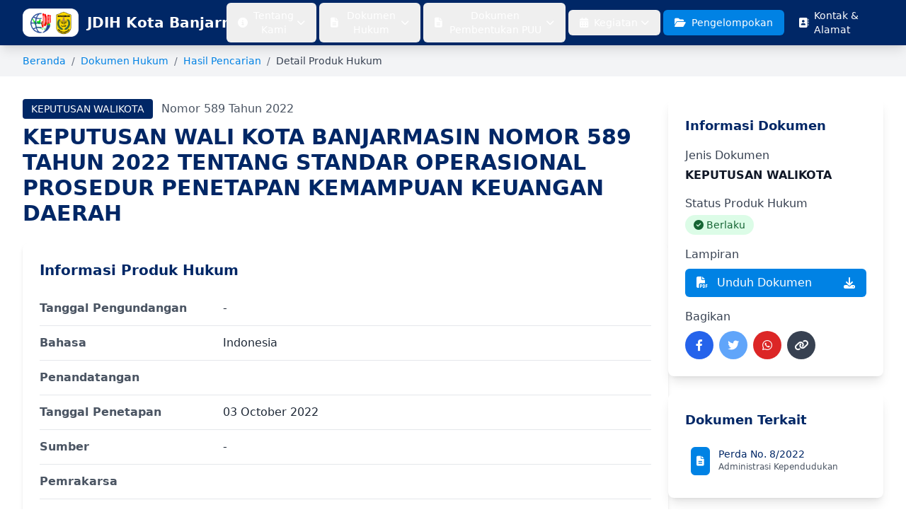

--- FILE ---
content_type: text/html; charset=UTF-8
request_url: https://jdih.banjarmasinkota.go.id/produkHukum/detail-produk-hukum/3522
body_size: 9508
content:
<!DOCTYPE html>
<html lang="id">
<head>
    <meta charset="UTF-8">
    <meta name="viewport" content="width=device-width, initial-scale=1.0">
    <title>JDIH - Jaringan Dokumentasi dan Informasi Hukum</title>
    <script src="https://cdn.tailwindcss.com"></script>
    <link rel="stylesheet" href="https://cdnjs.cloudflare.com/ajax/libs/font-awesome/6.4.0/css/all.min.css">
    <script src="https://cdn.jsdelivr.net/npm/chart.js"></script>
    <style>
       /* Custom styles for dropdown */
        .dropdown {
            position: relative;
        }
        
        .dropdown-menu {
            position: absolute;
            top: 100%;
            left: 0;
            min-width: 200px;
            background: white;
            border-radius: 0.375rem;
            box-shadow: 0 10px 15px -3px rgba(0, 0, 0, 0.1), 0 4px 6px -2px rgba(0, 0, 0, 0.05);
            opacity: 0;
            visibility: hidden;
            transform: translateY(-10px);
            transition: all 0.3s ease;
            z-index: 50;
        }
        
        .dropdown:hover .dropdown-menu {
            opacity: 1;
            visibility: visible;
            transform: translateY(0);
        }
        
        .dropdown-menu a {
            display: block;
            padding: 0.75rem 1rem;
            color: #374151;
            font-weight: 500;
            transition: all 0.2s ease;
        }
        
        .dropdown-menu a:hover {
            background-color: #0082E4;
            color: white;
            padding-left: 1.5rem;
        }
        
        .dropdown-menu a:first-child {
            border-radius: 0.375rem 0.375rem 0 0;
        }
        
        .dropdown-menu a:last-child {
            border-radius: 0 0 0.375rem 0.375rem;
        }
        
        .dropdown-arrow {
            transition: transform 0.3s ease;
            display: inline-block;
        }
        
        .dropdown:hover .dropdown-arrow {
            transform: rotate(180deg);
        }
        
        /* Nested dropdown styles */
        .dropdown-submenu {
            position: relative;
        }
        
        .dropdown-submenu-menu {
            position: absolute;
            left: 100%;
            top: 0;
            min-width: 180px;
            background: white;
            border-radius: 0.375rem;
            box-shadow: 0 10px 15px -3px rgba(0, 0, 0, 0.1), 0 4px 6px -2px rgba(0, 0, 0, 0.05);
            opacity: 0;
            visibility: hidden;
            transform: translateY(-10px);
            transition: all 0.3s ease;
            z-index: 60;
        }
        
        .dropdown-submenu:hover .dropdown-submenu-menu {
            opacity: 1;
            visibility: visible;
            transform: translateY(0);
        }
        
        .dropdown-submenu > a {
            position: relative;
        }
        
        .dropdown-submenu > a::after {
            content: '\f054';
            font-family: 'Font Awesome 5 Free';
            font-weight: 900;
            position: absolute;
            right: 10px;
            top: 50%;
            transform: translateY(-50%);
            font-size: 0.75rem;
            color: #6b7280;
        }
        
        .slide {
            display: none;
        }
        
        .slide.active {
            display: block;
        }

        /* Skip link styles */
        .skip-link {
            position: absolute;
            top: -40px;
            left: 0;
            background: #0082E4;
            color: white;
            padding: 8px;
            z-index: 100;
            transition: top 0.3s;
        }
        
        .skip-link:focus {
            top: 0;
        }

        /* Focus visible styles for keyboard navigation */
        *:focus-visible {
            outline: 3px solid #FAB12F;
            outline-offset: 2px;
        }
    </style>
    </head>
<body class="bg-white">
    <!-- Skip to main content link for screen readers -->
    <a href="#main-content" class="skip-link">
        Langsung ke konten utama
    </a>

    <!-- Navbar -->
    <nav role="navigation" aria-label="Menu navigasi utama" class="bg-[#002766] shadow-lg sticky top-0 z-50">
        <div class="max-w-8xl mx-auto px-4 sm:px-6 lg:px-8">
            <div class="flex justify-between h-16">
                <div class="flex items-center">
                    <div class="flex-shrink-0 flex items-center">
                        <img class="h-10 w-auto" src="https://jdih.banjarmasinkota.go.id/img/logo-jdih.png" alt="Logo JDIH Kota Banjarmasin">
                        <a href="https://jdih.banjarmasinkota.go.id" aria-label="Ke halaman beranda">
                            <span class="ml-3 text-white text-xl font-bold">JDIH Kota Banjarmasin</span>
                        </a>
                    </div>
                </div>
                <div class="hidden md:flex items-center space-x-1" role="menubar">
                    <!-- Menu Tentang Kami -->
                    <div class="dropdown">
                        <button aria-haspopup="true" aria-expanded="false" class="text-white hover:text-[#FAB12F] px-4 py-2 rounded-md text-sm font-medium flex items-center transition-colors duration-300">
                            <i class="fas fa-info-circle mr-2" aria-hidden="true"></i> Tentang Kami 
                            <i class="fas fa-chevron-down ml-1 dropdown-arrow text-xs" aria-hidden="true"></i>
                        </button>
                        <div class="dropdown-menu" role="menu" aria-label="Menu Tentang Kami">
                            <div class="dropdown-submenu" role="none">
                                <a href="#" role="menuitem" class="flex items-center justify-between" aria-haspopup="true">
                                    <span><i class="fas fa-id-card mr-2" aria-hidden="true"></i> Profil</span>
                                </a>
                                <div class="dropdown-submenu-menu" role="menu" aria-label="Submenu Profil">
                                    <a href="https://jdih.banjarmasinkota.go.id/profil" role="menuitem" class="flex items-center">
                                        <i class="fas fa-briefcase mr-2" aria-hidden="true"></i> Profil Bagian Hukum
                                    </a>
                                    <a href="https://jdih.banjarmasinkota.go.id/profil-jdih" role="menuitem" class="flex items-center">
                                        <i class="fas fa-folder-open mr-2" aria-hidden="true"></i> Profil JDIH
                                    </a>
                                </div>
                            </div>
                            <div class="dropdown-submenu" role="none">
                                <a href="#" role="menuitem" class="flex items-center justify-between" aria-haspopup="true">
                                    <span><i class="fas fa-sitemap mr-2" aria-hidden="true"></i> Struktur Organisasi</span>
                                </a>
                                <div class="dropdown-submenu-menu" role="menu" aria-label="Submenu Struktur Organisasi">
                                    <a href="https://jdih.banjarmasinkota.go.id/struktur-organisasi" role="menuitem" class="flex items-center">
                                        <i class="fas fa-briefcase mr-2" aria-hidden="true"></i> Struktur Organisasi
                                    </a>
                                    <a href="https://jdih.banjarmasinkota.go.id/struktur-organisasi-jdih" role="menuitem" class="flex items-center">
                                        <i class="fas fa-folder-open mr-2" aria-hidden="true"></i> Struktur Organisasi JDIH
                                    </a>
                                </div>
                            </div>
                        </div>
                    </div>
                    
                    <!-- Menu Dokumen Hukum -->
                    <div class="dropdown">
                        <button aria-haspopup="true" aria-expanded="false" class="text-white hover:text-[#FAB12F] px-4 py-2 rounded-md text-sm font-medium flex items-center transition-colors duration-300">
                            <i class="fas fa-file-alt mr-2" aria-hidden="true"></i> Dokumen Hukum 
                            <i class="fas fa-chevron-down ml-1 dropdown-arrow text-xs" aria-hidden="true"></i>
                        </button>
                        <div class="dropdown-menu" role="menu" aria-label="Menu Dokumen Hukum">
                            <a href="https://jdih.banjarmasinkota.go.id/produkHukum" role="menuitem" class="flex items-center">
                                <i class="fas fa-newspaper mr-2" aria-hidden="true"></i> Perundang-Undangan
                            </a>
                            <a href="https://jdih.banjarmasinkota.go.id/produkHukum?tipe_dokumen=103" role="menuitem" class="flex items-center">
                                <i class="fas fa-images mr-2" aria-hidden="true"></i> Monografi Hukum
                            </a>
                             <a href="https://jdih.banjarmasinkota.go.id/produkHukum?tipe_dokumen=3" role="menuitem" class="flex items-center">
                                <i class="fas fa-images mr-2" aria-hidden="true"></i> Artikel Hukum
                            </a>
                             <a href="https://jdih.banjarmasinkota.go.id/produkHukum?tipe_dokumen=4" role="menuitem" class="flex items-center">
                                <i class="fas fa-images mr-2" aria-hidden="true"></i> Putusan
                            </a>
                        </div>
                    </div>

                    <!-- Menu Dokumen Pembentukan PUU -->
                    <div class="dropdown">
                        <button aria-haspopup="true" aria-expanded="false" class="text-white hover:text-[#FAB12F] px-4 py-2 rounded-md text-sm font-medium flex items-center transition-colors duration-300">
                            <i class="fas fa-file-alt mr-2" aria-hidden="true"></i> Dokumen Pembentukan PUU  
                            <i class="fas fa-chevron-down ml-1 dropdown-arrow text-xs" aria-hidden="true"></i>
                        </button>
                        <div class="dropdown-menu" role="menu" aria-label="Menu Dokumen Pembentukan PUU">
                            <a href="#" role="menuitem" class="flex items-center">
                                <i class="fas fa-newspaper mr-2" aria-hidden="true"></i> Naskah Akademik
                            </a>
                            <a href="#" role="menuitem" class="flex items-center">
                                <i class="fas fa-file mr-2" aria-hidden="true"></i> Rancangan PUU
                            </a>
                             <a href="#" role="menuitem" class="flex items-center">
                                <i class="fas fa-file mr-2" aria-hidden="true"></i> Penelitian Hukum
                            </a>
                             <a href="#" role="menuitem" class="flex items-center">
                                <i class="fas fa-file mr-2" aria-hidden="true"></i> Pengkajian Hukum
                            </a>
                            <a href="#" role="menuitem" class="flex items-center">
                                <i class="fas fa-file mr-2" aria-hidden="true"></i> Pengkajian Konstitusi
                            </a>
                            <a href="#" role="menuitem" class="flex items-center">
                                <i class="fas fa-file mr-2" aria-hidden="true"></i> Analisa dan Evaluasi
                            </a>
                        </div>
                    </div>

                    
                    <!-- Menu Kegiatan -->
                    <div class="dropdown">
                        <button aria-haspopup="true" aria-expanded="false" class="text-white hover:text-[#FAB12F] px-4 py-2 rounded-md text-sm font-medium flex items-center transition-colors duration-300">
                            <i class="fas fa-calendar-alt mr-2" aria-hidden="true"></i> Kegiatan 
                            <i class="fas fa-chevron-down ml-1 dropdown-arrow text-xs" aria-hidden="true"></i>
                        </button>
                        <div class="dropdown-menu" role="menu" aria-label="Menu Kegiatan">
                            <a href="https://jdih.banjarmasinkota.go.id/berita" role="menuitem" class="flex items-center">
                                <i class="fas fa-newspaper mr-2" aria-hidden="true"></i> Berita
                            </a>
                            <a href="https://jdih.banjarmasinkota.go.id/gambar" role="menuitem" class="flex items-center">
                                <i class="fas fa-images mr-2" aria-hidden="true"></i> Galeri Foto & Video
                            </a>
                        </div>
                    </div>
                    
                    <!-- Menu Pengelompokan Produk Hukum -->
                    <a href="https://jdih.banjarmasinkota.go.id/pengelompokan" class="text-white hover:text-[#FAB12F] px-4 py-2 rounded-md text-sm font-medium flex items-center transition-colors duration-300 bg-[#0082E4]" aria-label="Halaman Pengelompokan Produk Hukum">
                        <i class="fas fa-folder-open mr-2" aria-hidden="true"></i> Pengelompokan
                    </a>
                    
                    <!-- Menu Kontak dan Alamat -->
                    <a href="https://jdih.banjarmasinkota.go.id/kontak" class="text-white hover:text-[#FAB12F] px-4 py-2 rounded-md text-sm font-medium flex items-center transition-colors duration-300" aria-label="Halaman Kontak dan Alamat">
                        <i class="fas fa-address-book mr-2" aria-hidden="true"></i> Kontak & Alamat
                    </a>
                </div>
                
                <!-- Mobile menu button -->
                <div class="md:hidden flex items-center">
                    <button id="mobile-menu-button" aria-expanded="false" aria-controls="mobile-menu" aria-label="Buka menu navigasi seluler" class="text-white hover:text-[#FAB12F] focus:outline-none">
                        <i class="fas fa-bars text-xl" aria-hidden="true"></i>
                    </button>
                </div>
            </div>
        </div>
        
        <!-- Mobile menu -->
        <div id="mobile-menu" class="md:hidden hidden bg-[#002766]" role="navigation" aria-label="Menu navigasi seluler">
            <div class="px-2 pt-2 pb-3 space-y-1">
                <div class="mobile-dropdown">
                    <button aria-expanded="false" aria-controls="mobile-dropdown-1" class="mobile-dropdown-button text-white hover:text-[#FAB12F] block px-3 py-2 rounded-md text-base font-medium w-full text-left flex justify-between items-center">
                        <span><i class="fas fa-info-circle mr-2" aria-hidden="true"></i> Tentang Kami</span>
                        <i class="fas fa-chevron-down text-xs" aria-hidden="true"></i>
                    </button>
                    <div id="mobile-dropdown-1" class="mobile-dropdown-menu hidden pl-6 pt-1 pb-2 space-y-1">
                        <a href="#" class="text-white hover:text-[#FAB12F] block px-3 py-2 rounded-md text-base font-medium">
                            <i class="fas fa-id-card mr-2" aria-hidden="true"></i> Profil JDIH
                        </a>
                        <div class="mobile-submenu">
                            <button aria-expanded="false" aria-controls="mobile-submenu-1" class="mobile-submenu-button text-white hover:text-[#FAB12F] block px-3 py-2 rounded-md text-base font-medium w-full text-left flex justify-between items-center">
                                <span><i class="fas fa-sitemap mr-2" aria-hidden="true"></i> Struktur Organisasi</span>
                                <i class="fas fa-chevron-down text-xs" aria-hidden="true"></i>
                            </button>
                            <div id="mobile-submenu-1" class="mobile-submenu-menu hidden pl-6 pt-1 pb-2 space-y-1">
                                <a href="#" class="text-white hover:text-[#FAB12F] block px-3 py-2 rounded-md text-base font-medium">
                                    <i class="fas fa-briefcase mr-2" aria-hidden="true"></i> Bagian Hukum
                                </a>
                                <a href="#" class="text-white hover:text-[#FAB12F] block px-3 py-2 rounded-md text-base font-medium">
                                    <i class="fas fa-folder-open mr-2" aria-hidden="true"></i> JDIH
                                </a>
                            </div>
                        </div>
                    </div>
                </div>
                
                <a href="#" class="text-white hover:text-[#FAB12F] block px-3 py-2 rounded-md text-base font-medium">
                    <i class="fas fa-file-alt mr-2" aria-hidden="true"></i> Dokumen Hukum
                </a>
                
                <div class="mobile-dropdown">
                    <button aria-expanded="false" aria-controls="mobile-dropdown-2" class="mobile-dropdown-button text-white hover:text-[#FAB12F] block px-3 py-2 rounded-md text-base font-medium w-full text-left flex justify-between items-center">
                        <span><i class="fas fa-calendar-alt mr-2" aria-hidden="true"></i> Kegiatan</span>
                        <i class="fas fa-chevron-down text-xs" aria-hidden="true"></i>
                    </button>
                    <div id="mobile-dropdown-2" class="mobile-dropdown-menu hidden pl-6 pt-1 pb-2 space-y-1">
                        <a href="https://jdih.banjarmasinkota.go.id/berita" class="text-white hover:text-[#FAB12F] block px-3 py-2 rounded-md text-base font-medium">
                            <i class="fas fa-newspaper mr-2" aria-hidden="true"></i> Berita
                        </a>
                        <a href="#" class="text-white hover:text-[#FAB12F] block px-3 py-2 rounded-md text-base font-medium">
                            <i class="fas fa-images mr-2" aria-hidden="true"></i> Galeri
                        </a>
                    </div>
                </div>
                
                <a href="#" class="text-white hover:text-[#FAB12F] block px-3 py-2 rounded-md text-base font-medium bg-[#0082E4]">
                    <i class="fas fa-folder-open mr-2" aria-hidden="true"></i> Pengelompokan Produk Hukum
                </a>
                
                <a href="#" class="text-white hover:text-[#FAB12F] block px-3 py-2 rounded-md text-base font-medium">
                    <i class="fas fa-address-book mr-2" aria-hidden="true"></i> Kontak dan Alamat
                </a>
            </div>
        </div>
    </nav>

    <main id="main-content" role="main">
        <style>
     /* Custom table styles */
        .detail-table {
            border-collapse: collapse;
            width: 100%;
        }
        
        .detail-table td {
            padding: 0.75rem 0;
            border-bottom: 1px solid #e5e7eb;
        }
        
        .detail-table td:first-child {
            font-weight: 600;
            color: #4b5563;
            width: 30%;
        }
        
        .detail-table td:last-child {
            color: #1f2937;
        }
        
        /* Share buttons */
        .share-button {
            transition: all 0.2s ease;
        }
        
        .share-button:hover {
            transform: translateY(-2px);
        }
        
        /* PDF iframe container */
        .pdf-container {
            position: relative;
            width: 100%;
            height: 600px;
            border: 1px solid #e5e7eb;
            border-radius: 0.5rem;
            overflow: hidden;
        }
        
        .pdf-container iframe {
            width: 100%;
            height: 100%;
            border: none;
        }
</style>
    <!-- Breadcrumb -->
    <div class="bg-gray-100 py-3">
        <div class="max-w-7xl mx-auto px-4 sm:px-6 lg:px-8">
            <div class="flex items-center text-sm">
                <a href="#" class="text-[#0082E4] hover:text-[#002766]">Beranda</a>
                <span class="mx-2 text-gray-500">/</span>
                <a href="#" class="text-[#0082E4] hover:text-[#002766]">Dokumen Hukum</a>
                <span class="mx-2 text-gray-500">/</span>
                <a href="#" class="text-[#0082E4] hover:text-[#002766]">Hasil Pencarian</a>
                <span class="mx-2 text-gray-500">/</span>
                <span class="text-gray-700">Detail Produk Hukum</span>
            </div>
        </div>
    </div>
    <div class="max-w-7xl mx-auto px-4 sm:px-6 lg:px-8 py-8">
        <div class="flex flex-col lg:flex-row gap-8">
            <!-- Main Content Area -->
            <div class="lg:w-3/4">
                <!-- Product Title -->
                <div class="mb-6">
                    <div class="flex items-center mb-2">
                        <span class="bg-[#002766] text-white text-sm px-3 py-1 rounded mr-3">KEPUTUSAN WALIKOTA</span>
                        <span class="text-gray-600">Nomor 589 Tahun 2022</span>
                    </div>
                    <h1 class="text-3xl font-bold text-[#002766] mb-4">KEPUTUSAN WALI KOTA BANJARMASIN NOMOR 589 TAHUN 2022 TENTANG STANDAR OPERASIONAL PROSEDUR PENETAPAN KEMAMPUAN KEUANGAN DAERAH </h1>
                </div>

                <!-- Product Details -->
                <div class="bg-white rounded-lg shadow-md p-6 mb-8">
                    <h2 class="text-xl font-bold text-[#002766] mb-4">Informasi Produk Hukum</h2>
                    <table class="detail-table">
                        <tr>
                            <td>Tanggal Pengundangan</td>
                            <td> - </td>
                        </tr>
                        <tr>
                            <td>Bahasa</td>
                            <td>Indonesia</td>
                        </tr>
                        <tr>
                            <td>Penandatangan</td>
                            <td></td>
                        </tr>
                        <tr>
                            <td>Tanggal Penetapan</td>
                            <td>03 October 2022</td>
                        </tr>
                        <tr>
                            <td>Sumber</td>
                            <td>-</td>
                        </tr>
                        <tr>
                            <td>Pemrakarsa</td>
                            <td></td>
                        </tr>
                    </table>
                </div>

                <!-- Related Regulations -->
                <div class="bg-white rounded-lg shadow-md p-6 mb-8">
                    <h2 class="text-xl font-bold text-[#002766] mb-4">Data Peraturan Terkait</h2>
                    
                    <div class="grid grid-cols-1 md:grid-cols-3 gap-6">
                        <!-- Peraturan Terkait -->
                        <div>
                            <h3 class="font-semibold text-gray-800 mb-3">Peraturan Terkait</h3>
                            <ul class="space-y-2">
                                <li>
                                    <p class="text-sm text-gray-500 mt-1">Data tidak tersedia</p>
                                </li>
                               
                            </ul>
                        </div>
                        
                        <!-- Dokumen Terkait -->
                        <div>
                            <h3 class="font-semibold text-gray-800 mb-3">Dokumen Terkait</h3>
                            <ul class="space-y-2">
                                <li>
                                    <p class="text-sm text-gray-500 mt-1">Data tidak tersedia</p>
                                </li>
                               
                            </ul>
                        </div>
                        
                        <!-- Hasil Uji Materi -->
                        <div>
                            <h3 class="font-semibold text-gray-800 mb-3">Hasil Uji Materi</h3>
                            <ul class="space-y-2">
                                <li>
                                    <p class="text-sm text-gray-500 mt-1">Data tidak tersedia</p>
                                </li>
                            </ul>
                        </div>
                    </div>
                </div>

                <!-- T.E.U BADAN -->
                <div class="bg-white rounded-lg shadow-md p-6 mb-8">
                    <h2 class="text-xl font-bold text-[#002766] mb-4">T.E.U BADAN</h2>
                                        <table class="detail-table">
                        <tr>
                            <td>Nama Pengarang</td>
                            <td>Kota Banjarmasin</td>
                        </tr>
                        <tr>
                            <td>Tipe Pengarang</td>
                            <td>Badan Organisasi</td>
                        </tr>
                        <tr>
                            <td>Jenis Pengarang</td>
                            <td>Pengarang Utama</td>
                        </tr>
                    </table>
                                    </div>

                <!-- PDF Preview -->
                <div class="bg-white rounded-lg shadow-md p-6 mb-8">
                    <h2 class="text-xl font-bold text-[#002766] mb-4">Preview Dokumen</h2>
                    <div class="pdf-container">
                                                <embed type="application/pdf" src="https://jdih.banjarmasinkota.go.id/storage/dokumen/SK NO. 589 TAHUN 2022.pdf" width="100%" height="500"></embed>
                                            </div>
                </div>
            </div>

            <!-- Sidebar -->
            <div class="lg:w-1/4">
                <!-- Document Info Card -->
                <div class="bg-white rounded-lg shadow-lg p-6 mb-6">
                    <h3 class="text-lg font-bold text-[#002766] mb-4">Informasi Dokumen</h3>
                    
                    <div class="space-y-4">
                        <div>
                            <h4 class="font-medium text-gray-700 mb-1">Jenis Dokumen</h4>
                            <p class="text-gray-900 font-semibold">KEPUTUSAN WALIKOTA</p>
                        </div>
                        
                        <div>
                            <h4 class="font-medium text-gray-700 mb-1">Status Produk Hukum</h4>
                            <span class="inline-flex items-center px-3 py-1 rounded-full text-sm font-medium bg-green-100 text-green-800">
                                <i class="fas fa-check-circle mr-1"></i> Berlaku
                            </span>
                        </div>
                        
                        <div>
                            <h4 class="font-medium text-gray-700 mb-2">Lampiran</h4>
                                                        <a href="https://jdih.banjarmasinkota.go.id/storage/dokumen/SK NO. 589 TAHUN 2022.pdf" class="flex items-center justify-between bg-[#0082E4] hover:bg-[#002766] text-white font-medium py-2 px-4 rounded-md transition duration-300" download>
                                <span><i class="fas fa-file-pdf mr-2"></i> Unduh Dokumen</span>
                                <i class="fas fa-download"></i>
                            </a>
                                                    </div>
                        
                        <div>
                            <h4 class="font-medium text-gray-700 mb-2">Bagikan</h4>
                            <div class="flex space-x-2">
                                <a href="#" class="share-button share-facebook bg-blue-600 hover:bg-blue-700 text-white w-10 h-10 rounded-full flex items-center justify-center">
                                    <i class="fab fa-facebook-f"></i>
                                </a>
                                <a href="#" class="share-button share-twitter bg-blue-400 hover:bg-blue-500 text-white w-10 h-10 rounded-full flex items-center justify-center">
                                    <i class="fab fa-twitter"></i>
                                </a>
                                <a href="#" class="share-button share-whatsapp bg-red-600 hover:bg-red-700 text-white w-10 h-10 rounded-full flex items-center justify-center">
                                    <i class="fab fa-whatsapp"></i>
                                </a>
                                <a href="#" class="share-button share-copy bg-gray-700 hover:bg-gray-800 text-white w-10 h-10 rounded-full flex items-center justify-center">
                                    <i class="fas fa-link"></i>
                                </a>
                            </div>
                        </div>
                    </div>
                </div>

                <!-- Related Documents Card -->
                <div class="bg-white rounded-lg shadow-lg p-6">
                    <h3 class="text-lg font-bold text-[#002766] mb-4">Dokumen Terkait</h3>
                    <div class="space-y-3">
                        <a href="#" class="block hover:bg-gray-50 p-2 rounded-md transition duration-300">
                            <div class="flex items-start">
                                <div class="bg-[#0082E4] text-white rounded-md p-2 mr-3">
                                    <i class="fas fa-file-alt text-sm"></i>
                                </div>
                                <div>
                                    <h4 class="font-medium text-[#002766] text-sm">Perda No. 8/2022</h4>
                                    <p class="text-gray-600 text-xs">Administrasi Kependudukan</p>
                                </div>
                            </div>
                        </a>
                    </div>
                </div>
            </div>
        </div>
    </div>
<script>
document.addEventListener('DOMContentLoaded', function() {
    // Get current page URL and title
    const currentUrl = encodeURIComponent(window.location.href);
    const pageTitle = encodeURIComponent(document.title);
    
    // Facebook share
    const facebookBtn = document.querySelector('.share-facebook');
    if (facebookBtn) {
        facebookBtn.addEventListener('click', function(e) {
            e.preventDefault();
            const shareUrl = `https://www.facebook.com/sharer/sharer.php?u=${currentUrl}`;
            window.open(shareUrl, 'facebook-share', 'width=580,height=296');
        });
    }
    
    // Twitter share
    const twitterBtn = document.querySelector('.share-twitter');
    if (twitterBtn) {
        twitterBtn.addEventListener('click', function(e) {
            e.preventDefault();
            const shareUrl = `https://twitter.com/intent/tweet?url=${currentUrl}&text=${pageTitle}`;
            window.open(shareUrl, 'twitter-share', 'width=550,height=235');
        });
    }
    
    // WhatsApp share
    const whatsappBtn = document.querySelector('.share-whatsapp');
    if (whatsappBtn) {
        whatsappBtn.addEventListener('click', function(e) {
            e.preventDefault();
            const shareUrl = `https://wa.me/?text=${pageTitle}%20${currentUrl}`;
            window.open(shareUrl, '_blank');
        });
    }
    
    // Copy link
    const copyLinkBtn = document.querySelector('.share-copy');
    if (copyLinkBtn) {
        copyLinkBtn.addEventListener('click', function(e) {
            e.preventDefault();
            const urlToCopy = window.location.href;
            
            // Try to use the modern clipboard API
            if (navigator.clipboard && window.isSecureContext) {
                navigator.clipboard.writeText(urlToCopy).then(function() {
                    showCopySuccess();
                }).catch(function() {
                    // Fallback to older method
                    fallbackCopyTextToClipboard(urlToCopy);
                });
            } else {
                // Fallback for older browsers
                fallbackCopyTextToClipboard(urlToCopy);
            }
        });
    }
    
    function fallbackCopyTextToClipboard(text) {
        const textArea = document.createElement('textarea');
        textArea.value = text;
        textArea.style.position = 'fixed';
        textArea.style.left = '-999999px';
        textArea.style.top = '-999999px';
        document.body.appendChild(textArea);
        textArea.focus();
        textArea.select();
        
        try {
            document.execCommand('copy');
            showCopySuccess();
        } catch (err) {
            console.error('Failed to copy text: ', err);
        }
        
        document.body.removeChild(textArea);
    }
    
    function showCopySuccess() {
        const copyBtn = document.querySelector('.share-copy');
        const originalIcon = copyBtn.innerHTML;
        copyBtn.innerHTML = '<i class="fas fa-check"></i>';
        copyBtn.style.backgroundColor = '#10b981';
        
        setTimeout(function() {
            copyBtn.innerHTML = originalIcon;
            copyBtn.style.backgroundColor = '';
        }, 2000);
    }
});
</script>
    </main>

    <!-- Footer -->
    <footer role="contentinfo" aria-label="Informasi footer" class="bg-[#002766] text-white py-10">
        <div class="max-w-7xl mx-auto px-4 sm:px-6 lg:px-8">
            <div class="grid grid-cols-1 md:grid-cols-4 gap-8">
                <div>
                    <div class="flex items-center mb-4">
                        <img class="h-10 w-auto" src="https://jdih.banjarmasinkota.go.id/img/logo-jdih.png" alt="Logo JDIH Kota Banjarmasin">
                        <span class="ml-3 text-xl font-bold">JDIH Kota</span>
                    </div>
                    <p class="text-gray-300 text-justify">Disclaimer: Seluruh dokumen hukum yang terhimpun di dalam laman ini bersumber dari database kami. Apabila terdapat keraguan atas isi dokumen di dalam laman ini, agar melakukan pengecekan dan konfirmasi ke kami</p>
                </div>
                <div>
                    <h3 class="text-lg font-bold mb-4">Tautan Cepat</h3>
                    <ul class="space-y-2">
                        <li><a href="https://jdih.banjarmasinkota.go.id" class="text-gray-300 hover:text-[#FAB12F] transition duration-300">Beranda</a></li>
                        <li><a href="https://jdih.banjarmasinkota.go.id/profil-jdih" class="text-gray-300 hover:text-[#FAB12F] transition duration-300">Tentang Kami</a></li>
                        <li><a href="https://jdih.banjarmasinkota.go.id/produkHukum" class="text-gray-300 hover:text-[#FAB12F] transition duration-300">Dokumen Hukum</a></li>
                        <li><a href="https://jdih.banjarmasinkota.go.id/berita" class="text-gray-300 hover:text-[#FAB12F] transition duration-300">Kegiatan</a></li>
                    </ul>
                </div>
                <div>
                    <h3 class="text-lg font-bold mb-4">Kategori Produk Hukum</h3>
                    <ul class="space-y-2">
                        <li><a href="https://jdih.banjarmasinkota.go.id/produkHukum?jenis_peraturan=PERATURAN%20DAERAH" class="text-gray-300 hover:text-[#FAB12F] transition duration-300">Peraturan Daerah</a></li>
                        <li><a href="https://jdih.banjarmasinkota.go.id/produkHukum?jenis_peraturan=PERATURAN%20WALIKOTA" class="text-gray-300 hover:text-[#FAB12F] transition duration-300">Peraturan Walikota</a></li>
                        <li><a href="https://jdih.banjarmasinkota.go.id/produkHukum?jenis_peraturan=KEPUTUSAN%20WALIKOTA" class="text-gray-300 hover:text-[#FAB12F] transition duration-300">Keputusan Walikota</a></li>
                    </ul>
                </div>
                <div>
                    <h3 class="text-lg font-bold mb-4">Kontak Kami</h3>
                    <ul>
                        <li>
                            <address class="text-gray-300 hover:text-[#FAB12F] transition duration-300 mt-1 not-italic">
                                <i class="fas fa-location-pin text-xl" aria-hidden="true"></i> Kantor Wali Kota Banjarmasin JL. R.E. Martadinata No 1 Blok C lantai 2
                            </address>
                        </li>
                         <li>
                            <a href="mailto:bagianhukumbjm@gmail.com" class="text-gray-300 hover:text-[#FAB12F] transition duration-300 mt-1 inline-block">
                                <i class="fas fa-envelope text-xl" aria-hidden="true"></i> bagianhukumbjm@gmail.com
                            </a>
                        </li>
                    </ul>
                    <h3 class="text-lg font-bold mb-4 mt-2">Ikuti Kami</h3>
                    <div class="flex space-x-4 mb-4">
                        <a href="#" class="text-gray-300 hover:text-[#FAB12F] transition duration-300" aria-label="Ikuti kami di Twitter"><i class="fab fa-twitter text-xl" aria-hidden="true"></i></a>
                        <a href="#" class="text-gray-300 hover:text-[#FAB12F] transition duration-300" aria-label="Ikuti kami di Instagram"><i class="fab fa-instagram text-xl" aria-hidden="true"></i></a>
                    </div>
                </div>
            </div>
            <div class="border-t border-gray-700 mt-8 pt-6 text-center text-gray-400">
                <p>&copy; 2023 JDIH Kota Banjarmasin.</p>
            </div>
        </div>
    </footer>

    <script>
        // Text-to-Speech Functionality
        let currentUtterance = null;
        let speechEnabled = true;
        let indonesianVoice = null;
        
        // Load Indonesian voice when page loads
        window.speechSynthesis.onvoiceschanged = function() {
            const voices = window.speechSynthesis.getVoices();
            
            // Try to find Indonesian voice
            indonesianVoice = voices.find(voice => 
                voice.lang.includes('id') || 
                voice.lang.includes('indonesia') || 
                voice.name.toLowerCase().includes('indonesian')
            );
        };
        
        // Trigger voices changed
        if (window.speechSynthesis.getVoices().length > 0) {
            const voices = window.speechSynthesis.getVoices();
            indonesianVoice = voices.find(voice => 
                voice.lang.includes('id') || 
                voice.lang.includes('indonesia') || 
                voice.name.toLowerCase().includes('indonesian')
            );
        }
        
        function speak(text, event = null) {
            // Stop any ongoing speech
            if (window.speechSynthesis.speaking) {
                window.speechSynthesis.cancel();
            }
            
            // Check if speech is enabled
            if (!speechEnabled) {
                return;
            }
            
            // Create new utterance
            const utterance = new SpeechSynthesisUtterance(text);
            utterance.lang = 'id-ID'; // Indonesian language
            utterance.rate = 0.9; // Slightly slower for better clarity
            utterance.pitch = 1; // Normal pitch
            utterance.volume = 1; // Full volume
            
            // Set Indonesian voice if available
            if (indonesianVoice) {
                utterance.voice = indonesianVoice;
            }
            
            // Speak text
            window.speechSynthesis.speak(utterance);
        }
        
        // Function to get text content from element
        function getTextContent(element) {
            // Remove icon elements and get clean text
            const clone = element.cloneNode(true);
            const icons = clone.querySelectorAll('i, .fa, [aria-hidden="true"]');
            icons.forEach(icon => icon.remove());
            
            let text = clone.textContent.trim();
            
            // If element has aria-label, use that instead
            if (element.hasAttribute('aria-label')) {
                text = element.getAttribute('aria-label');
            }
            
            return text;
        }
        
        // Add hover text-to-speech to navigation items
        document.querySelectorAll('nav a, nav button').forEach(element => {
            element.addEventListener('mouseenter', function(e) {
                const text = getTextContent(this);
                if (text && text.length > 0) {
                    // Small delay to avoid rapid speech when moving mouse
                    clearTimeout(this.speechTimeout);
                    this.speechTimeout = setTimeout(() => {
                        speak(text, e);
                    }, 300);
                }
            });
            
            element.addEventListener('mouseleave', function() {
                clearTimeout(this.speechTimeout);
                if (window.speechSynthesis.speaking) {
                    window.speechSynthesis.cancel();
                }
            });
            
            // Also speak on click
            element.addEventListener('click', function(e) {
                const text = getTextContent(this);
                if (text && text.length > 0) {
                    speak(text, e);
                }
            });
        });
        
        // Add text-to-speech to footer links
        document.querySelectorAll('footer a').forEach(element => {
            element.addEventListener('mouseenter', function(e) {
                const text = getTextContent(this);
                if (text && text.length > 0) {
                    clearTimeout(this.speechTimeout);
                    this.speechTimeout = setTimeout(() => {
                        speak(text, e);
                    }, 300);
                }
            });
            
            element.addEventListener('mouseleave', function() {
                clearTimeout(this.speechTimeout);
                if (window.speechSynthesis.speaking) {
                    window.speechSynthesis.cancel();
                }
            });
            
            element.addEventListener('click', function(e) {
                const text = getTextContent(this);
                if (text && text.length > 0) {
                    speak(text, e);
                }
            });
        });
        
        // Mobile menu toggle with ARIA support
        document.getElementById('mobile-menu-button').addEventListener('click', function() {
            const mobileMenu = document.getElementById('mobile-menu');
            const isExpanded = this.getAttribute('aria-expanded') === 'true';
            
            mobileMenu.classList.toggle('hidden');
            this.setAttribute('aria-expanded', !isExpanded);
            
            // Update button label
            if (!isExpanded) {
                this.setAttribute('aria-label', 'Tutup menu navigasi seluler');
            } else {
                this.setAttribute('aria-label', 'Buka menu navigasi seluler');
            }
        });

        // Mobile dropdown toggle with ARIA support
        document.querySelectorAll('.mobile-dropdown-button').forEach(button => {
            button.addEventListener('click', function() {
                const dropdownMenu = this.nextElementSibling;
                const controls = this.getAttribute('aria-controls');
                const isExpanded = this.getAttribute('aria-expanded') === 'true';
                
                dropdownMenu.classList.toggle('hidden');
                this.setAttribute('aria-expanded', !isExpanded);
                
                // Toggle chevron icon
                const chevron = this.querySelector('.fa-chevron-down');
                chevron.classList.toggle('rotate-180');
            });
        });

        // Mobile submenu toggle with ARIA support
        document.querySelectorAll('.mobile-submenu-button').forEach(button => {
            button.addEventListener('click', function() {
                const submenuMenu = this.nextElementSibling;
                const controls = this.getAttribute('aria-controls');
                const isExpanded = this.getAttribute('aria-expanded') === 'true';
                
                submenuMenu.classList.toggle('hidden');
                this.setAttribute('aria-expanded', !isExpanded);
                
                // Toggle chevron icon
                const chevron = this.querySelector('.fa-chevron-down');
                chevron.classList.toggle('rotate-180');
            });
        });

        // Handle desktop dropdown hover for screen readers
        document.querySelectorAll('.dropdown').forEach(dropdown => {
            const button = dropdown.querySelector('button');
            const menu = dropdown.querySelector('.dropdown-menu');
            
            if (button && menu) {
                // On hover
                dropdown.addEventListener('mouseenter', function() {
                    if (button) {
                        button.setAttribute('aria-expanded', 'true');
                    }
                });
                
                dropdown.addEventListener('mouseleave', function() {
                    if (button) {
                        button.setAttribute('aria-expanded', 'false');
                    }
                });
            }
        });

        // Add speech toggle button to the page
        window.addEventListener('DOMContentLoaded', function() {
            const toggleButton = document.createElement('button');
            toggleButton.innerHTML = '<i class="fas fa-volume-up" aria-hidden="true"></i>';
            toggleButton.setAttribute('aria-label', 'Aktifkan/Nonaktifkan suara');
            toggleButton.setAttribute('title', 'Aktifkan/Nonaktifkan suara');
            toggleButton.style.cssText = `
                position: fixed;
                bottom: 20px;
                right: 20px;
                background: #0082E4;
                color: white;
                border: none;
                border-radius: 50%;
                width: 60px;
                height: 60px;
                font-size: 24px;
                cursor: pointer;
                z-index: 1000;
                box-shadow: 0 4px 6px rgba(0,0,0,0.3);
                transition: all 0.3s ease;
            `;
            
            toggleButton.addEventListener('mouseenter', function() {
                this.style.transform = 'scale(1.1)';
            });
            
            toggleButton.addEventListener('mouseleave', function() {
                this.style.transform = 'scale(1)';
            });
            
            toggleButton.addEventListener('click', function() {
                speechEnabled = !speechEnabled;
                this.innerHTML = speechEnabled ? 
                    '<i class="fas fa-volume-up" aria-hidden="true"></i>' : 
                    '<i class="fas fa-volume-mute" aria-hidden="true"></i>';
                this.setAttribute('aria-label', speechEnabled ? 'Nonaktifkan suara' : 'Aktifkan suara');
                
                // Speak feedback
                if (speechEnabled) {
                    speak('Suara diaktifkan');
                } else {
                    if (window.speechSynthesis.speaking) {
                        window.speechSynthesis.cancel();
                    }
                    speak('Suara dinonaktifkan');
                    // Cancel the speech immediately after speaking "Suara dinonaktifkan"
                    setTimeout(() => {
                        window.speechSynthesis.cancel();
                    }, 1500);
                }
            });
            
            document.body.appendChild(toggleButton);
        });
    </script>
    </body>
</html>
